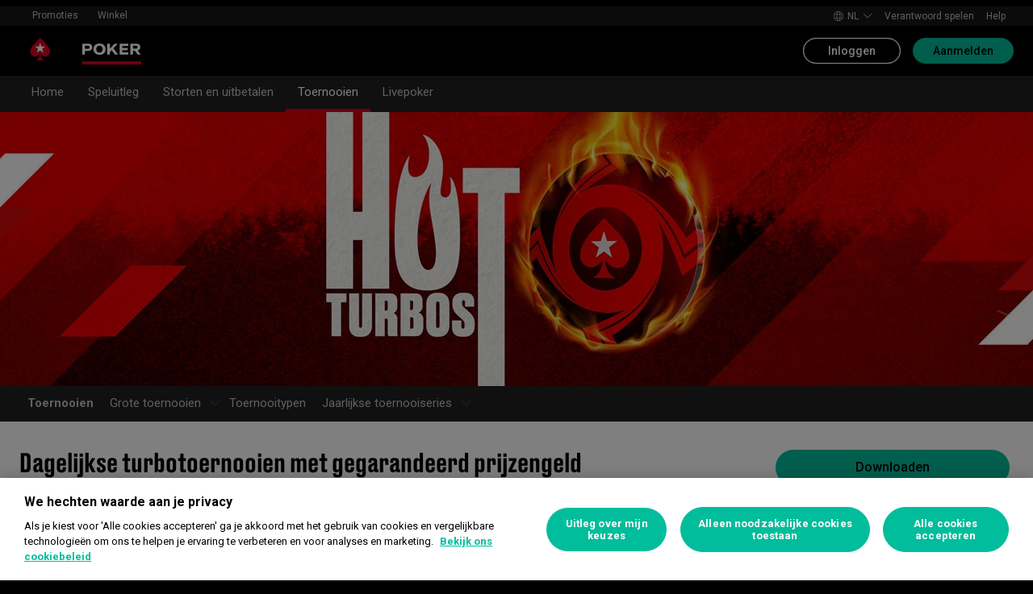

--- FILE ---
content_type: application/javascript
request_url: https://cdn.cookielaw.org/consent/ef295525-a392-4a97-b364-164eea3dd064/OtAutoBlock.js
body_size: 2892
content:
(function(){function w(a){try{return JSON.parse(a)}catch(c){return[]}}function r(a){var c=[],b=[],e=function(d,h){if("string"!=typeof d||!d.trim())return{};for(var g={},f=0;f<h.length;f++){var k=h[f];if("CUSTOM_PATTERN"===k.ResourceMatchType){if(d.includes(k.Tag)){g=k;break}}else if("SYSTEM_PATTERN"===k.ResourceMatchType&&k.compiledRegex)try{if(k.compiledRegex.test(d)){g=k;break}}catch(E){console.warn("Invalid regex in blockList:",k.Tag,E)}else{if(k.Tag===d){g=k;break}var l=void 0,m=k.Tag;var F=(m=
-1!==m.indexOf("http:")?m.replace("http:",""):m.replace("https:",""),-1!==(l=m.indexOf("?"))?m.replace(m.substring(l),""):m);!d||-1===d.indexOf(F)&&-1===k.Tag.indexOf(d)||(g=k)}}return g}(a,G);return e.CategoryId&&(c=e.CategoryId),e.Vendor&&(b=e.Vendor.split(":")),!e.Tag&&H&&(b=c=function(d){var h=[],g=function(f){var k=document.createElement("a");return k.href=f,-1!==(f=k.hostname.split(".")).indexOf("www")||2<f.length?f.slice(1).join("."):k.hostname}(d);return h=x.some(function(f){return f===g})?
["C0004"]:h}(a)),{categoryIds:c,vsCatIds:b}}function y(a){return!a||!a.length||(a&&window.OptanonActiveGroups?a.every(function(c){return-1!==window.OptanonActiveGroups.indexOf(","+c+",")}):void 0)}function n(a,c){void 0===c&&(c=null);var b=window,e=b.OneTrust&&b.OneTrust.IsVendorServiceEnabled;b=e&&b.OneTrust.IsVendorServiceEnabled();return"Categories"===t||"All"===t&&e&&!b?y(a):("Vendors"===t||"All"===t&&e&&b)&&y(c)}function p(a){a=a.getAttribute("class")||"";return-1!==a.indexOf("optanon-category")||
-1!==a.indexOf("ot-vscat")}function q(a){return a.hasAttribute("data-ot-ignore")}function z(a,c,b){void 0===b&&(b=null);var e=a.join("-"),d=b&&b.join("-"),h=c.getAttribute("class")||"",g="",f=!1;a&&a.length&&-1===h.indexOf("optanon-category-"+e)&&(g=("optanon-category-"+e).trim(),f=!0);b&&b.length&&-1===h.indexOf("ot-vscat-"+d)&&(g+=" "+("ot-vscat-"+d).trim(),f=!0);f&&c.setAttribute("class",g+" "+h)}function A(a,c,b){void 0===b&&(b=null);var e;a=a.join("-");b=b&&b.join("-");return-1===c.indexOf("optanon-category-"+
a)&&(e=("optanon-category-"+a).trim()),-1===c.indexOf("ot-vscat-"+b)&&(e+=" "+("ot-vscat-"+b).trim()),e+" "+c}function B(a){var c,b=r((null==(b=a)?void 0:b.getAttribute("src"))||"");(b.categoryIds.length||b.vsCatIds.length)&&(z(b.categoryIds,a,b.vsCatIds),n(b.categoryIds,b.vsCatIds)||(a.type="text/plain"),a.addEventListener("beforescriptexecute",c=function(e){"text/plain"===a.getAttribute("type")&&e.preventDefault();a.removeEventListener("beforescriptexecute",c)}))}function C(a){var c=a.src||"",b=
r(c);(b.categoryIds.length||b.vsCatIds.length)&&(z(b.categoryIds,a,b.vsCatIds),n(b.categoryIds,b.vsCatIds)||(a.removeAttribute("src"),a.setAttribute("data-src",c)))}var v=function(){return(v=Object.assign||function(a){for(var c,b=1,e=arguments.length;b<e;b++)for(var d in c=arguments[b])Object.prototype.hasOwnProperty.call(c,d)&&(a[d]=c[d]);return a}).apply(this,arguments)},I=w('[{"Tag":"https://www.pokerstars.be/de/embedded/help/articles/rg-se-feature-eu-com/","CategoryId":["C0002","C0004"],"Vendor":null},{"Tag":"https://scripts.clarity.ms/0.8.30/clarity.js","CategoryId":["C0002"],"Vendor":null},{"Tag":"https://www.pokerstars.be/de/poker/games/rules/hand-rankings/","CategoryId":["C0002","C0004"],"Vendor":null},{"Tag":"https://www.clarity.ms/s/0.8.19/clarity.js","CategoryId":["C0002"],"Vendor":null},{"Tag":"https://cashier.rationalcdn.com/starsweb/static/js/d7/55673.d70a9912.js","CategoryId":["C0002","C0004"],"Vendor":null},{"Tag":"https://cashier.rationalcdn.com/starsweb/static/js/a0/55673.a093788b.js","CategoryId":["C0002","C0004"],"Vendor":null},{"Tag":"https://www.redditstatic.com/ads/pixel.js","CategoryId":["C0004"],"Vendor":null},{"Tag":"https://insight.adsrvr.org/track/cei","CategoryId":["C0004"],"Vendor":null},{"Tag":"https://cashier.rationalcdn.com/starsweb/static/js/c8/5586.c8c32f93.chunk.js","CategoryId":["C0002","C0004"],"Vendor":null},{"Tag":"https://cashier.rationalcdn.com/starsweb/static/js/dd/38615.ddc920d4.js","CategoryId":["C0002","C0004"],"Vendor":null},{"Tag":"https://cashier.rationalcdn.com/starsweb/static/js/47/93759.4760e4f2.js","CategoryId":["C0002","C0003","C0004"],"Vendor":null},{"Tag":"https://cashier.rationalcdn.com/starsweb/static/js/eb/93759.eb518c70.js","CategoryId":["C0003"],"Vendor":null},{"Tag":"https://cashier.rationalcdn.com/starsweb/static/js/7c/25508.7c5bd436.js","CategoryId":["C0002","C0003","C0004"],"Vendor":null},{"Tag":"https://www.pokerstars.be/de/embedded/poker/tournaments/rules/","CategoryId":["C0002","C0004"],"Vendor":null},{"Tag":"https://www.clarity.ms/s/0.8.21/clarity.js","CategoryId":["C0002"],"Vendor":null},{"Tag":"https://www.pokerstars.be/de/help/articles/rg-se-feature-eu-com/","CategoryId":["C0002","C0004"],"Vendor":null},{"Tag":"https://cashier.rationalcdn.com/starsweb/static/js/76/55673.762ce88c.js","CategoryId":["C0002","C0004"],"Vendor":null},{"Tag":"https://www.pokerstars.be/de/help/articles/stars-pin/","CategoryId":["C0002","C0004"],"Vendor":null},{"Tag":"https://cashier.rationalcdn.com/starsweb/static/js/10/93759.10f43425.js","CategoryId":["C0003"],"Vendor":null},{"Tag":"https://collector.pokerstars.be/com.snowplowanalytics.snowplow/tp2","CategoryId":["C0002","C0004"],"Vendor":null},{"Tag":"https://www.pokerstars.be/de/embedded/poker/room/features/software-news/","CategoryId":["C0002","C0004"],"Vendor":null},{"Tag":"https://www.pokerstars.be/de/about/responsible-gaming/","CategoryId":["C0002","C0004"],"Vendor":null},{"Tag":"https://www.pokerstars.be/de/embedded/about/responsible-gaming/","CategoryId":["C0002","C0004"],"Vendor":null},{"Tag":"https://www.pokerstars.be/static/media/poker-nl.embed.2d6e307c.svg","CategoryId":["C0002","C0004"],"Vendor":null},{"Tag":"https://cashier.rationalcdn.com/starsweb/static/js/93/62808.9320d58d.js","CategoryId":["C0003"],"Vendor":null},{"Tag":"https://cashier.rationalcdn.com/starsweb/static/js/bc/38615.bc59c79a.js","CategoryId":["C0002","C0004"],"Vendor":null},{"Tag":"https://www.pokerstars.be/de/poker/card-rules/","CategoryId":["C0002","C0004"],"Vendor":null},{"Tag":"https://www.pokerstars.be/nl/poker/tournaments/rules/","CategoryId":["C0002","C0004"],"Vendor":null},{"Tag":"https://cashier.rationalcdn.com/starsweb/static/js/6e/62808.6e07c3f9.js","CategoryId":["C0002","C0003","C0004"],"Vendor":null},{"Tag":"https://cashier.rationalcdn.com/starsweb/static/js/e5/13207.e56798ca.chunk.js","CategoryId":["C0002","C0004"],"Vendor":null},{"Tag":"https://www.pokerstars.be/de/poker/live-tournaments/terms/","CategoryId":["C0002","C0004"],"Vendor":null},{"Tag":"https://www.pokerstars.be/nl/poker/card-rules/","CategoryId":["C0002","C0004"],"Vendor":null},{"Tag":"https://www.pokerstars.be/en/embedded/cookies/","CategoryId":["C0002","C0004"],"Vendor":null},{"Tag":"https://www.pokerstars.be/de/poker/tournaments/types/","CategoryId":["C0002","C0004"],"Vendor":null},{"Tag":"https://www.pokerstars.be/fr/embedded/poker/tournaments/types/","CategoryId":["C0002","C0004"],"Vendor":null},{"Tag":"https://cashier.rationalcdn.com/starsweb/static/js/b8/38615.b83db4a4.js","CategoryId":["C0002","C0004"],"Vendor":null},{"Tag":"https://www.pokerstars.be/nl/about/responsible-gaming/","CategoryId":["C0002","C0004"],"Vendor":null},{"Tag":"https://www.pokerstars.be/de/help/articles/rsa-token/","CategoryId":["C0002","C0004"],"Vendor":null},{"Tag":"https://cashier.rationalcdn.com/starsweb/static/js/cc/5586.cc3133df.chunk.js","CategoryId":["C0002","C0004"],"Vendor":null},{"Tag":"https://cashier.rationalcdn.com/starsweb/static/js/d5/13207.d579eefb.chunk.js","CategoryId":["C0002","C0004"],"Vendor":null},{"Tag":"https://www.pokerstars.be/de/help/articles/acc-sec-ma/","CategoryId":["C0002","C0004"],"Vendor":null},{"Tag":"https://www.pokerstars.be/static/media/poker-en.embed.a86331e1.svg","CategoryId":["C0002","C0004"],"Vendor":null},{"Tag":"https://www.pokerstars.be/api/v0/websocket/info","CategoryId":["C0002","C0004"],"Vendor":null},{"Tag":"https://www.pokerstars.be/de/embedded/poker/tournaments/types/","CategoryId":["C0002","C0004"],"Vendor":null},{"Tag":"https://www.pokerstars.be/static/media/poker-de.embed.a0aa778a.svg","CategoryId":["C0002","C0004"],"Vendor":null},{"Tag":"https://www.pokerstars.be/nl/embedded/poker/tournaments/types/","CategoryId":["C0002","C0004"],"Vendor":null},{"Tag":"https://www.pokerstars.be/fr/poker/games/rules/hand-rankings/","CategoryId":["C0002","C0004"],"Vendor":null},{"Tag":"https://www.pokerstars.be/fr/embedded/cookies/","CategoryId":["C0002","C0004"],"Vendor":null},{"Tag":"https://www.pokerstars.be/fr/cookies/","CategoryId":["C0002","C0004"],"Vendor":null},{"Tag":"https://scripts.clarity.ms/0.8.27/clarity.js","CategoryId":["C0002"],"Vendor":null},{"Tag":"https://www.pokerstars.be/fr/poker/card-rules/","CategoryId":["C0002","C0004"],"Vendor":null},{"Tag":"https://cashier.rationalcdn.com/starsweb/static/js/d0/13207.d00edf1f.chunk.js","CategoryId":["C0002","C0004"],"Vendor":null},{"Tag":"https://www.pokerstars.be/nl/embedded/about/responsible-gaming/","CategoryId":["C0002","C0004"],"Vendor":null},{"Tag":"https://cashier.rationalcdn.com/starsweb/static/js/69/5586.69794ede.chunk.js","CategoryId":["C0002","C0004"],"Vendor":null},{"Tag":"https://www.pokerstars.be/fr/embedded/about/responsible-gaming/","CategoryId":["C0002","C0004"],"Vendor":null},{"Tag":"https://match.adsrvr.org/track/cei","CategoryId":["C0004"],"Vendor":null},{"Tag":"https://cashier.rationalcdn.com/starsweb/static/js/c4/5586.c491eafb.chunk.js","CategoryId":["C0002","C0004"],"Vendor":null},{"Tag":"https://www.pokerstars.be/static/js/unauth-bootstrap-pr.js","CategoryId":["C0002","C0004"],"Vendor":null},{"Tag":"https://www.pokerstars.be/nl/poker/tournaments/types/","CategoryId":["C0002","C0004"],"Vendor":null},{"Tag":"https://www.pokerstars.be/de/cookies/","CategoryId":["C0002","C0004"],"Vendor":null},{"Tag":"https://cashier.rationalcdn.com/starsweb/static/js/00/91508.00857a0e.js","CategoryId":["C0002","C0003","C0004"],"Vendor":null},{"Tag":"https://cashier.rationalcdn.com/starsweb/static/js/ae/91508.ae386e06.js","CategoryId":["C0002","C0003","C0004"],"Vendor":null},{"Tag":"https://www.pokerstars.be/static/media/poker-fr.embed.a86331e1.svg","CategoryId":["C0002","C0004"],"Vendor":null},{"Tag":"https://cashier.rationalcdn.com/starsweb/static/js/f2/13207.f2ee565e.chunk.js","CategoryId":["C0002","C0004"],"Vendor":null},{"Tag":"https://cashier.rationalcdn.com/starsweb/static/js/79/38615.799a2a6e.js","CategoryId":["C0002","C0004"],"Vendor":null},{"Tag":"https://www.pokerstars.be/nl/embedded/poker/card-rules/","CategoryId":["C0002","C0004"],"Vendor":null},{"Tag":"https://cashier.rationalcdn.com/starsweb/static/js/00/25508.00a13a79.js","CategoryId":["C0002","C0003","C0004"],"Vendor":null},{"Tag":"https://p11.techlab-cdn.com/673ca26cfb9e838ba2b789ca.js","CategoryId":["C0002","C0003","C0004"],"Vendor":null},{"Tag":"https://www.pokerstars.be/nl/embedded/cookies/","CategoryId":["C0002","C0004"],"Vendor":null},{"Tag":"https://cashier.rationalcdn.com/starsweb/static/js/63/91508.6302e007.js","CategoryId":["C0003"],"Vendor":null},{"Tag":"https://cashier.rationalcdn.com/starsweb/static/js/df/93759.df1b5be8.js","CategoryId":["C0003"],"Vendor":null},{"Tag":"https://www.pokerstars.be","CategoryId":["C0002","C0003","C0004"],"Vendor":null},{"Tag":"https://www.pokerstars.be/fr/embedded/poker/card-rules/","CategoryId":["C0002","C0004"],"Vendor":null},{"Tag":"https://www.pokerstars.be/de/embedded/cookies/","CategoryId":["C0002","C0004"],"Vendor":null},{"Tag":"https://www.pokerstars.be/nl/help/articles/rg-se-feature-eu-com/","CategoryId":["C0002","C0004"],"Vendor":null},{"Tag":"https://www.pokerstars.be/fr/poker/tournaments/types/","CategoryId":["C0002","C0004"],"Vendor":null},{"Tag":"https://www.pokerstars.be/nl/cookies/","CategoryId":["C0002","C0004"],"Vendor":null},{"Tag":"https://cashier.rationalcdn.com/starsweb/static/js/11/55673.11d3b4b1.js","CategoryId":["C0002","C0004"],"Vendor":null},{"Tag":"https://www.pokerstars.be/fr/embedded/poker/tournaments/rules/","CategoryId":["C0002","C0004"],"Vendor":null},{"Tag":"https://cashier.rationalcdn.com/starsweb/static/js/7d/91508.7d8a32df.js","CategoryId":["C0003"],"Vendor":null},{"Tag":"https://cashier.rationalcdn.com/starsweb/static/js/5c/62808.5c7e3f2f.js","CategoryId":["C0003"],"Vendor":null},{"Tag":"https://cashier.rationalcdn.com/starsweb/static/js/5a/62808.5a77a10b.js","CategoryId":["C0002","C0003","C0004"],"Vendor":null},{"Tag":"https://cashier.rationalcdn.com/starsweb/static/js/aa/25508.aaca1fc9.js","CategoryId":["C0003","C0004"],"Vendor":null},{"Tag":"https://cashier.rationalcdn.com/starsweb/static/js/35/50784.353c0702.js","CategoryId":["C0003"],"Vendor":null},{"Tag":"https://cashier.rationalcdn.com/starsweb/static/js/70/62808.7084f3fe.js","CategoryId":["C0002","C0003","C0004"],"Vendor":null},{"Tag":"https://sgtm.pokerstars.be/g/collect","CategoryId":["C0002","C0004"],"Vendor":null},{"Tag":"https://cashier.rationalcdn.com/starsweb/static/js/51/62808.512d8397.js","CategoryId":["C0002","C0003","C0004"],"Vendor":null},{"Tag":"https://cashier.rationalcdn.com/starsweb/static/js/16/62808.1619c6bf.js","CategoryId":["C0002","C0003","C0004"],"Vendor":null},{"Tag":"https://www.pokerstars.be/api/v1-preview/system/status","CategoryId":["C0002","C0004"],"Vendor":null},{"Tag":"https://www.pokerstars.be/fr/poker/room/features/software-news/","CategoryId":["C0002","C0004"],"Vendor":null},{"Tag":"https://cashier.rationalcdn.com/starsweb/static/js/f1/62808.f1515c5b.js","CategoryId":["C0003"],"Vendor":null},{"Tag":"https://cashier.rationalcdn.com/starsweb/static/js/40/25508.40154403.js","CategoryId":["C0003"],"Vendor":null}]'),
H=JSON.parse("true"),G=function(){for(var a=0,c=0,b=arguments.length;c<b;c++)a+=arguments[c].length;a=Array(a);var e=0;for(c=0;c<b;c++)for(var d=arguments[c],h=0,g=d.length;h<g;h++,e++)a[e]=d[h];return a}(I||[],w("[]".replace(/\\/g,"\\\\")).map(function(a){var c,b=null;if("SYSTEM_PATTERN"===(null==(c=a)?void 0:c.ResourceMatchType)&&"string"==typeof(null==(c=a)?void 0:c.Tag)&&null!=(c=null==(c=a)?void 0:c.Tag)&&c.trim())try{b=new RegExp(a.Tag)}catch(e){console.warn('Invalid regex pattern: "'+a.Tag+
'"',e)}return v(v({},a),{compiledRegex:b})})||[]),t=JSON.parse('"Categories"'),x=(x=[""]).filter(function(a){if("null"!==a&&a.trim().length)return a}),u=["embed","iframe","img","script"],D=((new MutationObserver(function(a){Array.prototype.forEach.call(a,function(c){Array.prototype.forEach.call(c.addedNodes,function(e){1!==e.nodeType||-1===u.indexOf(e.tagName.toLowerCase())||p(e)||q(e)||("script"===e.tagName.toLowerCase()?B:C)(e)});var b=c.target;!c.attributeName||p(b)&&q(b)||("script"===b.nodeName.toLowerCase()?
B(b):-1!==u.indexOf(c.target.nodeName.toLowerCase())&&C(b))})})).observe(document.documentElement,{childList:!0,subtree:!0,attributes:!0,attributeFilter:["src"]}),document.createElement);document.createElement=function(){for(var a,c,b=[],e=0;e<arguments.length;e++)b[e]=arguments[e];return"script"===b[0].toLowerCase()||-1!==u.indexOf(b[0].toLowerCase())?(a=D.bind(document).apply(void 0,b),c=a.setAttribute.bind(a),Object.defineProperties(a,{src:{get:function(){try{return!/^(https?:|\/\/|file:|ftp:|data:|blob:)/i.test(a.getAttribute("src"))&&
a.getAttribute("src")?(new URL(a.getAttribute("src"),document.baseURI)).href:a.getAttribute("src")||""}catch(d){return a.getAttribute("src")||""}},set:function(d){var h=b[0],g,f,k,l="";l=r(l="string"==typeof d||d instanceof Object?d.toString():l);return f=h,k=a,!(g=l).categoryIds.length&&!g.vsCatIds.length||"script"!==f.toLowerCase()||p(k)||n(g.categoryIds,g.vsCatIds)||q(k)?(f=h,g=a,!(k=l).categoryIds.length||-1===u.indexOf(f.toLowerCase())||p(g)||n(k.categoryIds,k.vsCatIds)||q(g)?c("src",d):(a.removeAttribute("src"),
c("data-src",d),(h=a.getAttribute("class"))||c("class",A(l.categoryIds,h||"",l.vsCatIds)))):(c("type","text/plain"),c("src",d)),!0}},type:{get:function(){return a.getAttribute("type")||""},set:function(d){return g=c,f=r((h=a).src||""),g("type",!f.categoryIds.length&&!f.vsCatIds.length||p(h)||n(f.categoryIds,f.vsCatIds)||q(h)?d:"text/plain"),!0;var h,g,f}},class:{set:function(d){return g=c,!(f=r((h=a).src)).categoryIds.length&&!f.vsCatIds.length||p(h)||n(f.categoryIds,f.vsCatIds)||q(h)?g("class",d):
g("class",A(f.categoryIds,d,f.vsCatIds)),!0;var h,g,f}}}),a.setAttribute=function(d,h,g){"type"!==d&&"src"!==d||g?c(d,h):a[d]=h},a):D.bind(document).apply(void 0,b)}})();

--- FILE ---
content_type: image/svg+xml
request_url: https://www.pokerstars.be/static/media/poker-nl.embed.2d6e307c.svg
body_size: 511
content:
<svg width="324" height="62" viewBox="0 0 324 62" fill="none" xmlns="http://www.w3.org/2000/svg">
  <path
    d="M39.8285 20.4661C39.8285 14.6473 36.1165 12.3399 30.699 12.3399H14.5469V29.0939H29.4951C36.2168 29.0939 39.8285 26.3852 39.8285 20.4661ZM54.9773 20.2654C54.9773 32.6052 47.0518 41.1327 31.8026 41.1327H14.5469V61.1975H0V1.0033H34.411C47.5534 1.0033 54.9773 8.22659 54.9773 20.2654Z"
    fill="white"
  />
  <path
    d="M112.463 31.2006C112.463 18.3592 104.637 12.0388 94.6051 12.1392C84.5727 12.2395 76.7474 18.4595 76.7474 31.2006C76.7474 43.6408 84.5727 49.9612 94.6051 49.9612C104.637 49.9612 112.463 43.7411 112.463 31.2006ZM128.013 31.2006C128.013 51.5663 113.065 62 94.7054 62C76.2458 62 61.3979 51.5663 61.3979 31.2006C61.3979 10.4337 76.3462 0 94.7054 0C113.065 0 128.013 10.4337 128.013 31.2006Z"
    fill="white"
  />
  <path
    d="M161.621 36.4175L151.79 47.5534V61.1975H137.243V1.0033H151.79V29.3949L177.171 1.0033H195.33L171.453 26.3852L197.938 61.1975H179.981L161.621 36.4175Z"
    fill="white"
  />
  <path
    d="M220.21 13.0421V24.6797H250.006V36.2169H220.21V48.8577H253.417V61.1975H205.663V1.0033H253.417V13.0421H220.21Z"
    fill="white"
  />
  <path
    d="M278.799 27.9903H294.651C300.57 27.9903 304.583 25.7832 304.583 20.3657C304.583 14.547 300.57 12.4402 295.152 12.4402H278.9V27.9903H278.799ZM289.133 39.6279H278.799V61.2978H264.252V1.0033H299.265C313.311 1.0033 319.731 9.02918 319.731 19.6635C319.731 29.3949 314.314 36.8188 305.084 38.725L323.042 61.3981H305.385L289.133 39.6279Z"
    fill="white"
  />
</svg>
